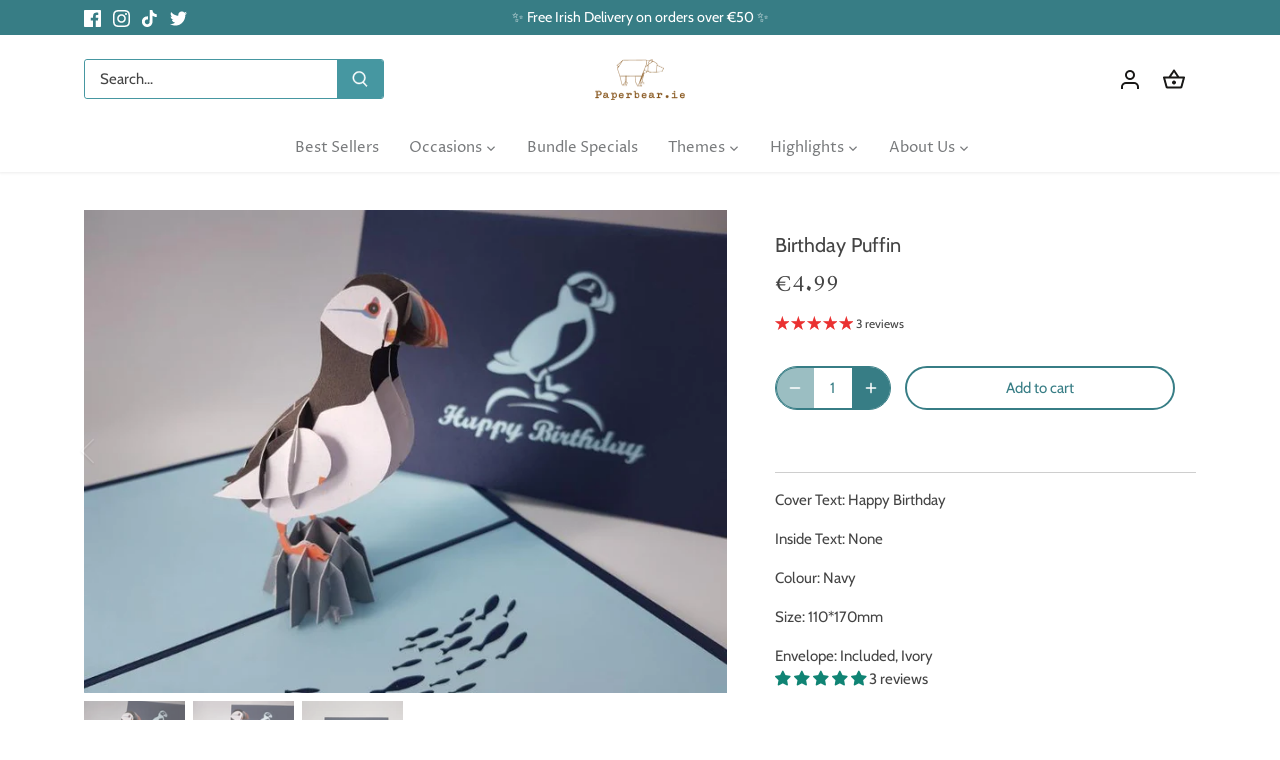

--- FILE ---
content_type: text/javascript; charset=utf-8
request_url: https://paperbear.ie/products/birthday-puffin.js
body_size: 324
content:
{"id":5707134435478,"title":"Birthday Puffin","handle":"birthday-puffin","description":"\u003cp\u003e\u003cspan\u003eCover Text: Happy Birthday\u003c\/span\u003e\u003c\/p\u003e\n\u003cp dir=\"ltr\"\u003e\u003cspan\u003eInside Text: None\u003c\/span\u003e\u003c\/p\u003e\n\u003cp dir=\"ltr\"\u003e\u003cspan\u003eColour: Navy\u003c\/span\u003e\u003c\/p\u003e\n\u003cp dir=\"ltr\"\u003e\u003cspan\u003eSize: 110*170mm\u003c\/span\u003e\u003c\/p\u003e\n\u003cp dir=\"ltr\"\u003e\u003cspan\u003eEnvelope: Included, Ivory\u003c\/span\u003e\u003c\/p\u003e","published_at":"2020-09-10T11:49:54+01:00","created_at":"2020-09-10T10:01:41+01:00","vendor":"Paper Bear","type":"Card","tags":["Animals","birds","birthday","happy birthday","jan24","pop up","Puffin","s23"],"price":499,"price_min":499,"price_max":499,"available":true,"price_varies":false,"compare_at_price":499,"compare_at_price_min":499,"compare_at_price_max":499,"compare_at_price_varies":false,"variants":[{"id":36220469215382,"title":"Default Title","option1":"Default Title","option2":null,"option3":null,"sku":"","requires_shipping":true,"taxable":true,"featured_image":null,"available":true,"name":"Birthday Puffin","public_title":null,"options":["Default Title"],"price":499,"weight":50,"compare_at_price":499,"inventory_management":"shopify","barcode":"","requires_selling_plan":false,"selling_plan_allocations":[]}],"images":["\/\/cdn.shopify.com\/s\/files\/1\/2654\/4266\/products\/20200909_092049_1.jpg?v=1599728583","\/\/cdn.shopify.com\/s\/files\/1\/2654\/4266\/products\/20200909_092118_1.jpg?v=1599728583","\/\/cdn.shopify.com\/s\/files\/1\/2654\/4266\/products\/20200909_092031_1.jpg?v=1599728583"],"featured_image":"\/\/cdn.shopify.com\/s\/files\/1\/2654\/4266\/products\/20200909_092049_1.jpg?v=1599728583","options":[{"name":"Title","position":1,"values":["Default Title"]}],"url":"\/products\/birthday-puffin","media":[{"alt":null,"id":11123390775446,"position":1,"preview_image":{"aspect_ratio":1.333,"height":600,"width":800,"src":"https:\/\/cdn.shopify.com\/s\/files\/1\/2654\/4266\/products\/20200909_092049_1.jpg?v=1599728583"},"aspect_ratio":1.333,"height":600,"media_type":"image","src":"https:\/\/cdn.shopify.com\/s\/files\/1\/2654\/4266\/products\/20200909_092049_1.jpg?v=1599728583","width":800},{"alt":null,"id":11123393331350,"position":2,"preview_image":{"aspect_ratio":1.333,"height":600,"width":800,"src":"https:\/\/cdn.shopify.com\/s\/files\/1\/2654\/4266\/products\/20200909_092118_1.jpg?v=1599728583"},"aspect_ratio":1.333,"height":600,"media_type":"image","src":"https:\/\/cdn.shopify.com\/s\/files\/1\/2654\/4266\/products\/20200909_092118_1.jpg?v=1599728583","width":800},{"alt":null,"id":11123382091926,"position":3,"preview_image":{"aspect_ratio":1.333,"height":600,"width":800,"src":"https:\/\/cdn.shopify.com\/s\/files\/1\/2654\/4266\/products\/20200909_092031_1.jpg?v=1599728583"},"aspect_ratio":1.333,"height":600,"media_type":"image","src":"https:\/\/cdn.shopify.com\/s\/files\/1\/2654\/4266\/products\/20200909_092031_1.jpg?v=1599728583","width":800}],"requires_selling_plan":false,"selling_plan_groups":[]}

--- FILE ---
content_type: text/javascript; charset=utf-8
request_url: https://paperbear.ie/products/birthday-puffin.js
body_size: 749
content:
{"id":5707134435478,"title":"Birthday Puffin","handle":"birthday-puffin","description":"\u003cp\u003e\u003cspan\u003eCover Text: Happy Birthday\u003c\/span\u003e\u003c\/p\u003e\n\u003cp dir=\"ltr\"\u003e\u003cspan\u003eInside Text: None\u003c\/span\u003e\u003c\/p\u003e\n\u003cp dir=\"ltr\"\u003e\u003cspan\u003eColour: Navy\u003c\/span\u003e\u003c\/p\u003e\n\u003cp dir=\"ltr\"\u003e\u003cspan\u003eSize: 110*170mm\u003c\/span\u003e\u003c\/p\u003e\n\u003cp dir=\"ltr\"\u003e\u003cspan\u003eEnvelope: Included, Ivory\u003c\/span\u003e\u003c\/p\u003e","published_at":"2020-09-10T11:49:54+01:00","created_at":"2020-09-10T10:01:41+01:00","vendor":"Paper Bear","type":"Card","tags":["Animals","birds","birthday","happy birthday","jan24","pop up","Puffin","s23"],"price":499,"price_min":499,"price_max":499,"available":true,"price_varies":false,"compare_at_price":499,"compare_at_price_min":499,"compare_at_price_max":499,"compare_at_price_varies":false,"variants":[{"id":36220469215382,"title":"Default Title","option1":"Default Title","option2":null,"option3":null,"sku":"","requires_shipping":true,"taxable":true,"featured_image":null,"available":true,"name":"Birthday Puffin","public_title":null,"options":["Default Title"],"price":499,"weight":50,"compare_at_price":499,"inventory_management":"shopify","barcode":"","requires_selling_plan":false,"selling_plan_allocations":[]}],"images":["\/\/cdn.shopify.com\/s\/files\/1\/2654\/4266\/products\/20200909_092049_1.jpg?v=1599728583","\/\/cdn.shopify.com\/s\/files\/1\/2654\/4266\/products\/20200909_092118_1.jpg?v=1599728583","\/\/cdn.shopify.com\/s\/files\/1\/2654\/4266\/products\/20200909_092031_1.jpg?v=1599728583"],"featured_image":"\/\/cdn.shopify.com\/s\/files\/1\/2654\/4266\/products\/20200909_092049_1.jpg?v=1599728583","options":[{"name":"Title","position":1,"values":["Default Title"]}],"url":"\/products\/birthday-puffin","media":[{"alt":null,"id":11123390775446,"position":1,"preview_image":{"aspect_ratio":1.333,"height":600,"width":800,"src":"https:\/\/cdn.shopify.com\/s\/files\/1\/2654\/4266\/products\/20200909_092049_1.jpg?v=1599728583"},"aspect_ratio":1.333,"height":600,"media_type":"image","src":"https:\/\/cdn.shopify.com\/s\/files\/1\/2654\/4266\/products\/20200909_092049_1.jpg?v=1599728583","width":800},{"alt":null,"id":11123393331350,"position":2,"preview_image":{"aspect_ratio":1.333,"height":600,"width":800,"src":"https:\/\/cdn.shopify.com\/s\/files\/1\/2654\/4266\/products\/20200909_092118_1.jpg?v=1599728583"},"aspect_ratio":1.333,"height":600,"media_type":"image","src":"https:\/\/cdn.shopify.com\/s\/files\/1\/2654\/4266\/products\/20200909_092118_1.jpg?v=1599728583","width":800},{"alt":null,"id":11123382091926,"position":3,"preview_image":{"aspect_ratio":1.333,"height":600,"width":800,"src":"https:\/\/cdn.shopify.com\/s\/files\/1\/2654\/4266\/products\/20200909_092031_1.jpg?v=1599728583"},"aspect_ratio":1.333,"height":600,"media_type":"image","src":"https:\/\/cdn.shopify.com\/s\/files\/1\/2654\/4266\/products\/20200909_092031_1.jpg?v=1599728583","width":800}],"requires_selling_plan":false,"selling_plan_groups":[]}